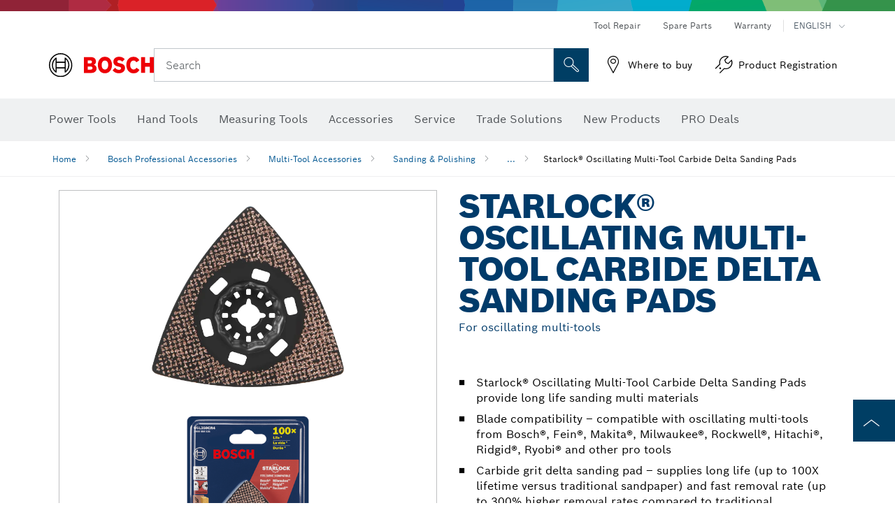

--- FILE ---
content_type: application/javascript; charset=utf-8
request_url: https://sv.boschtools.com/tpTracking/loader/load.js?sv_cid=7076_05315&url=https%3A%2F%2Fwww.boschtools.com%2Fus%2Fen%2Fstarlock%25C2%25AE-oscillating-multi-tool-carbide-delta-sanding-pads-43837-ocs-ac%2F&sessionid=9aade6aab1550076f5d776ea8ee2ab48&v=1768889089074&referrer=&tzoffset=0000&bi=1280%2C720%2C1280%2C720&dd=%22iHjobdQ1L1QHmw5yAfQvQWn3bhslbd01L1jIbdnID8syD8t1mfjID89ebksJ2kt1LkbY2CnqmfjID89eKkhvQwz1DfJkLu9kLUtaAotHnxFpTobwT8QHnxhqAk9qbwgoToQVAhspmx7VnwF6LU0aLU01mfjID89e2Vcp2VZpQw3kT8SIbdp%22&firesv=1&firerkdms=0&sv_statictag=0
body_size: 314
content:
var el,tracker,urls=["https://track.securedvisit.com/tp/[base64]/tp.gif"];if(window._svt&&window._svt._getTrackerByName){tracker=window._svt._getTrackerByName();for(var i=0;i<urls.length;i++){el=tracker._createTrackingPixel(urls[i]);el=null;}}